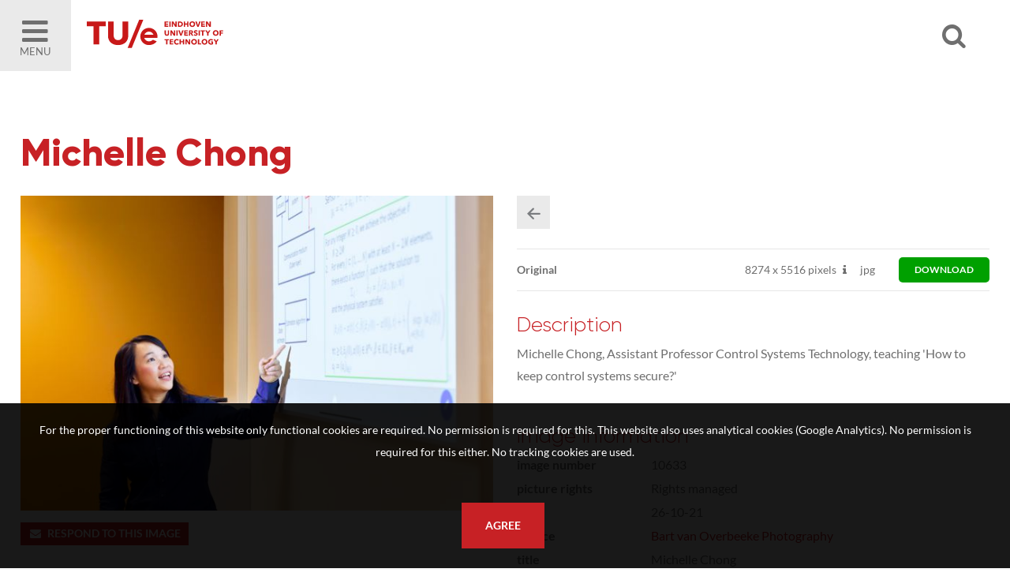

--- FILE ---
content_type: text/html; charset=utf-8
request_url: https://imagebank.tue.nl/search.pp?pictureid=10633&page=1&pos=2
body_size: 29766
content:
<!DOCTYPE html>
<html xmlns="http://www.w3.org/1999/xhtml" lang="en" xml:lang="en">
	<head>
		
<meta charset="utf-8">
<meta name="Author" content="iMedia B.V. Den Haag" />
<meta name="title" content="Michelle Chong" />
<meta name="description" content="Michelle Chong, Assistant Professor Control Systems Technology,  teaching 'How to keep control systems secure?'" />
<meta name="Keywords" content="image bank beeldbank tue" />
<meta name="viewport" content="initial-scale = 1.0,maximum-scale = 1.0" />
<meta http-equiv="X-UA-Compatible" content="IE=edge" />
<meta name="google-site-verification" content="" />


<meta property="og:title" content="Michelle Chong"  />
<meta property="og:image" content="https://imagebank.tue.nl//downloadpicturepreview.pp?pictureid=10633"  />
<meta property="og:url" content="https://imagebank.tue.nl//search.pp?pictureid=10633&title=Michelle-Chong" />
<meta property="og:image:width" />
<meta property="og:image:height" />
<meta property="og:description" content="Michelle Chong, Assistant Professor Control Systems Technology,  teaching 'How to keep control systems secure?'"  />
<meta property="og:site_name" content="TU/e Image Bank" />

<link rel="canonical" href="https://imagebank.tue.nl/" />
		<style type="text/css">
	@font-face {
    font-family: Lato;
    src: url(/font/lato-regular.woff2) format("woff2"), url(/font/lato-regular.woff) format("woff");
    font-weight: 400;
    font-style: normal;
    font-display: swap
}

@font-face {
    font-family: Lato;
    src: url(/font/lato-bold.woff2) format("woff2"), url(/font/lato-bold.woff) format("woff");
    font-weight: 700;
    font-style: normal;
    font-display: swap
}

@font-face {
    font-family: Gilroy;
    src: url(/font/Gilroy-Light.woff2) format("woff2"), url(/font/Gilroy-Light.woff) format("woff");
    font-weight: 300;
    font-style: normal;
    font-display: swap
}

@font-face {
    font-family: Gilroy;
    src: url(/font/Gilroy-ExtraBold.woff2) format("woff2"), url(/font/Gilroy-ExtraBold.woff) format("woff");
    font-weight: 700;
    font-style: normal;
    font-display: swap
}
</style>

<link rel="apple-touch-icon" sizes="180x180" href="/img/favicons/apple-touch-icon.png">
<link rel="icon" type="image/png" sizes="32x32" href="/img/favicons/favicon-32x32.png">
<link rel="icon" type="image/png" sizes="16x16" href="/img/favicons/favicon-16x16.png">
<link rel="manifest" href="/img/favicons/manifest.json">
<link rel="mask-icon" href="/img/favicons/safari-pinned-tab.svg" color="#5bbad5">
<link rel="shortcut icon" href="/img/favicons/favicon.ico">
<meta name="msapplication-config" content="/img/favicons/browserconfig.xml">
<meta name="theme-color" content="#ffffff">
<style type="text/css">
	
	h1, h2, h3, h4																									{ color: #C72125 }
	a:hover,a:visited:hover																					{ color: #C72125; }

	#page-misc.faq .content-misc .header:hover											{ color: #C72125; }

	.ccbg																														{ background: #C72125 }
	.customcolor																										{ color: #C72125 }
	.poweredby a:hover 																							{ color: #C72125 }

	/* buttons */
	.button.text:hover																							{ color: #C72125;}
	.button.arrow:hover:before																			{ background: #C72125;  }
	.button.customcolor																							{ background: #C72125;  }

	/* forms */
	.input:focus,.textarea:focus																		{ border-bottom: 1px solid #C72125}
	.custominput input:checked ~ i																	{ background: #C72125; border: 1px solid #C72125; }
	.custominput.radio i:after 																			{ background: #C72125; }

	/* header */
	#ctr-header .ctr-counters .button.selection.selectionlb					{ background: #C72125; }
	#ctr-header .links a.button:hover,
	#page-home #ctr-header .links a.button:hover,
	#page-home #ctr-header .links a.button:hover,
	#page-home #ctr-header ul.pulldownmenu ul.submenu a:hover				{ color: #C72125; }
	
	/* mainmenu*/
	#ctr-mainmenu .content .ctr-flex > div a:hover									{ color: #C72125; }
	#ctr-mainmenu a.active																					{ color: #C72125; }
	#ctr-mainmenu #ctr-accountbuttons a															{ background: #C72125; }

	/* searchform */
	#ctr-searchformadvanced .button.advancedsearch									{ background: #C72125; }
	
	/* popups */
	.ctr-popup .header																							{ border-left: 5px solid #C72125; color: #C72125; }
	
	/* loading */
	.loading > div > div 																						{ border: 4px solid #C72125; }

	/* ajax selection */
	#ctr-selection .options .button.square:hover										{ background: #C72125; }
	#ctr-selection .header 																					{ border-left: 5px solid #C72125;  }

	/* search */
	#ctr-searchform .wrapper .submit:hover													{ background: #C72125; }
	#page-search .button.toggleadvancedsearch.active								{ color: #C72125; }

	/* navigation */
	.navigation a:hover																							{ border: 1px solid #C72125; }

	/* thumbnails */
	#ctr-thumbnails.download .downloadbutton												{ background: #C72125; }
	#ctr-thumbnails .selected .thumbnailoptions span.selectionselector,
	#ctr-thumbnails .selectedlb .thumbnailoptions span.selectionselectorlb{ background: #C72125; }

	/* previews */
	#ctr-preview .label																							{ color: #C72125; }
	#ctr-preview #ctr-resolutions .resolution .buttons.selected a.selectionbutton,
	#ctr-popupdownloadmenu .resolution:hover												{ background: #C72125; }
	#ctr-preview #ctr-resolutions .resolution.cropper:hover         { background: #C72125; }
	#ctr-preview #ctr-resolutions a:hover														{ background: #C72125; }
	#ctr-preview #ctr-resolutions .selector.selected								{ background: #C72125; }
	#ctr-preview .button.active																			{ background: #C72125; }
	#ctr-preview .button.white.active,
	#ctr-preview .button.white:hover																{ color: #C72125; }

	/* maps */
	.pp-icon-leaflet																								{ border: 15px solid #C72125; }
	.pp-icon-leaflet::after																					{ background: #C72125;}	

	/* page-selection */
	#ctr-orderthumbnails #ctr-resolutions .resolution.selected a		{ background: #C72125; outline: 1px solid #C72125; }
	#ctr-orderthumbnails .resolution.selected												{ color: #C72125; }

	/* footer */
	#ctr-cookies .ctr-buttons .button 															{ background: #C72125; }
	footer .socialbuttons a:hover																		{ color: #C72125; border-color: #C72125; }

	@media only screen and (min-width:768px) {
	
	}
	@media only screen and (min-width:1200px) { 
		/* ajax selection */
		#ctr-selection .thumbnail .button.delete:hover								{ background: #C72125; }
	}
</style>

<link type="text/css" href="css/default.min.css" rel="stylesheet" media="screen"/>
<link type="text/css" href="css/fontello-embedded.min.css" rel="stylesheet" media="screen"/>

<link rel="stylesheet" href="https://unpkg.com/leaflet@1.3.4/dist/leaflet.css" integrity="sha512-puBpdR0798OZvTTbP4A8Ix/l+A4dHDD0DGqYW6RQ+9jxkRFclaxxQb/SJAWZfWAkuyeQUytO7+7N4QKrDh+drA==" crossorigin=""/>
<link type="text/css" href="css/justifiedGallery.css" rel="stylesheet" media="screen"/>
<link type="text/css" href="css/style.min.css?version=3.0.9515.27617.0" rel="stylesheet" media="screen"/>

<script type="text/javascript" src="js/jquery.general.min.js"></script>
<script type="text/javascript" src="js/autocomplete.min.js"></script>
<script type="text/javascript" src="js/accounts.min.js?version=3.0.9515.27617.0"></script>
<script type="text/javascript" src="js/pulldowns.min.js"></script>
<script type="text/javascript" src="js/jquery.waitforimages.min.js"></script>
<script type="text/javascript" src="js/jquery.validate.min.js"></script>
<script type="text/javascript" src="js/selection.min.js?version=3.0.9515.27617.0"></script>
<script type="text/javascript" src="js/jquery.justifiedGallery.min.js"></script>
<script type="text/javascript" src="js/init-thumbnails.min.js?version=3.0.9515.27617.0"></script>
<script type="text/javascript" src="js/init-form.min.js?version=3.0.9515.27617.0"></script>
<script type="text/javascript" src="js/init-search.min.js?version=3.0.9515.27617.0"></script>
<script type="text/javascript" src="js/init-genericpopup.min.js?version=3.0.9515.27617.0"></script>
<script type="text/javascript" src="js/init-specificpopup.min.js?version=3.0.9515.27617.0"></script>



<script src="https://unpkg.com/leaflet@1.3.4/dist/leaflet.js" integrity="sha512-nMMmRyTVoLYqjP9hrbed9S+FzjZHW5gY1TWCHA5ckwXZBadntCNs8kEqAWdrb9O7rxbCaA4lKTIWjDXZxflOcA==" crossorigin=""></script>
<script type="text/javascript" src="js/init.min.js?version=3.0.9515.27617.0"></script>







<title>10633 - Michelle ChongSearch | TU/e Image Bank</title>
	</head>

	<body id="page-search">
		
		<span id="mobiledevice"></span> 

<span id="f-genericdata"
	data-backgroundid="12820"
	data-selectionid="0"
	
	data-loggedinclient="0"
	data-useselectionlb="0"
	data-usebasket="0"
	data-usagefordownload="0"
></span>
<section class="large nopadding" id="ctr-mainmenu" data-veilclass="menu" data-animationtype="addclass" data-classname="open">
	<div class="content ptl pbm">
		<a href="https://www.tue.nl/en/"><img src="/img/logos/logo-dark.jpg"></a>
		<a href="#" class="button-mobilemenu icon-cancel f-togglegenericpopup ctr-flexalways" data-target="#ctr-mainmenu"></a>
		<a href="https://www.tue.nl/en/"><h4 style="text-transform: capitalize;">Homepage TU/e </h4></a>
		<a href="home.pp"><h4 style="text-transform: capitalize;">Homepage Image bank</h4></a>
			
		<br/>

		<div>
			<h4>About the Image Bank</h4>
			
				
					
						<a href="/misc.pp?code=terms-of-use">Terms of Use</a>
					
					
				
					
						<a href="/misc.pp?code=303">Disclaimer</a>
					
					
				
					
						<a href="/misc.pp?code=306">How to reference sources (mandatory)</a>
					
					
				
					
						<a href="/misc.pp?code=311">Portrait rights  and publications</a>
					
					
				
					
						<a href="/misc.pp?code=312">About us</a>
					
					
				
					
						<a href="/misc.pp?code=310">FAQ</a>
					
					
				
			
		</div>
		<div><span class="icon-mail-alt"></span> <a href="mailto:imagebank@tue.nl" style="display: inline-block;">imagebank@tue.nl</a></div>
		
	</div>
</section>

<header>
	<div class="ctr-flexalways">
		<div class="flex menu">
			<a href="#" class="button-mobilemenu f-togglegenericpopup ctr-flexalways flexmiddle bglight" data-target="#ctr-mainmenu">
				<div>
					<span class="icon-menu-1"></span>
					Menu
				</div>
			</a>
		</div>
		

		<div class="logo flex">
			<a href="home.pp" title="Back to homepage" class="homelink">
				<img src="img/logos/logo.svg">
			</a>
		</div>
				
		<div class="flex auto"></div>
		<div class="flex">
			<a href="#" class="icon-search f-opensearchform ctr-flexalways flexmiddle" id="button-opensearchform" data-target="#ctr-searchform.next"></a>
		</div>
		<div class="flex links">
			<div class="account">

				
				
				
					
						
					
					
				
			</div>

			

			
			

		</div>

		
		
			<div class="ctr-counters flex ctr-flex">
			
				
				

				

			</div>
		
	</div>
</header>

		<main>
			
			
	<div id="ctr-searchform" class="next">
		<a href="#" class="close icon-cancel f-opensearchform ctr-flexalways flexmiddle" data-target="#ctr-searchform.next"></a>
		<form id="f-form-search" class="f-form-search" accept-charset="utf-8">
			<input type="hidden" name="searchinallfields" value="1" class="hidden">
			<div class="wrapper">
				<div>
					<input type="text" class="input f-autocomplete" name="multikeyword" id="" placeholder="search US English keywords, click the magnifier for all photos" />
				</div>
				<div class="ctr-submit">
					<input type="submit" class="submit button fontello" value="&#xe805;">
				</div>
			</div>
		</form>
	</div>

			
			
			<div id="ctr-content">
				<div class="ctr-veilloading f-veilloading displaynone">
	<div class="content">
		<div class="loading centered"><div><div></div><div></div></div></div>
		<div class="text">Loading. Please wait.</div>
	</div>
</div>
				
				
				
				
					

					

	<section id="ctr-preview" class="large">
		<div class="content">
			
			<h1>Michelle Chong</h1>
			
			<div class="ctr-flex pbm">
				<div class="flex one">
					
					
						<div>
							<div class="container">
								<img src="https://imagebank.tue.nl/downloadpicturepreview.pp?picture=4a6b7a51565067382f4878347a4c586f7742457555513d3d" title="Michelle ChongMichelle Chong, Assistant Professor Control Systems Technology,  teaching 'How to keep control systems secure?'" class="preview-image" />
							</div>
						</div>
					

					
					

					
					

					
					
					
					
					
					<a href="mailto:imagebank@tue.nl?subject=Reactie op beeldnummer 10633" class="button small customcolor"><span class="icon-mail-alt" style="margin: 0 5px 0 0"></span>Respond to this image</a>
					<br/><br/>
					<div style="background: #C72125; color: #FFFFFF; padding: 10px;">
						<div>
							<b>By downloading this image, I AGREE with the following:</b><br/>
							<strong>*</strong>&nbsp;&nbsp;Referencing the name of the photographer is mandatory;<br/>
							<strong>*</strong>&nbsp;&nbsp;Publishing in resources related to Eindhoven University of Technology (TU/e) is allowed;<br/>
							<strong>*</strong>&nbsp;&nbsp;Publishing in third-party resources or on social media is only allowed when profiling the TU/e;<br/>
							<strong>*</strong>&nbsp;&nbsp;Image rights based on photography in public spaces.<br/>
							For more information, read our complete <a href="misc.pp?code=terms-of-use" style="text-decoration: underline; color: #FFFFFF">Terms of Use</a>.
						</div>
					</div>

				</div>

				<div class="flex one pictureinfo">
					<section class="clear mbs">
						
						

						
						<div class="navigation clear mbs">
							<div class="actionbuttons">
								<a href="search.pp?page=1" class="button square medium lightgrey icon-left-1" title="Back to the searchresult"></a>
								
								
							</div>
						</div>
					</section>

					
					
						<section id="ctr-resolutions">
							
							
								<div class="resolution ctr-flexalways" data-pictureid="10633">
									
									<div class="name flex auto ctr-flex flexvcenter">
										
											<strong>Original</strong>
										
									</div>
									
									<div class="pixels flex ctr-flex flexvcenter">
										
											<span>8274 <span class="smallfont">x</span> 5516 pixels</span>
										

										
											
												<span class="icon-info dpi" title="300DPI: 70.05cm x 46.70cm"></span>
											
										
									</div>
									
									<div class="content flex ctr-flex flexvcenter">
										<span>jpg</span>
									</div>

									
										
											<div class="flex ctr-flex flexvcenter">
												
													<a class="selector button small green" style="border-radius: 5px; padding: 10px 20px; margin: 0 0 0 20px" href="downloadpicture.pp?pictureid=10633&prfid=12180" title="Download this item">download</a>
												
											</div>
										
									
								</div>
							
						
						</section>
					
					
	

					
					<div class="metadata">
						
							<h3>Description</h3>
							<p>Michelle Chong, Assistant Professor Control Systems Technology,  teaching 'How to keep control systems secure?'</p>
						

						<div class="container">
							<h3>Image information</h3>

							<div class="ctr-flex">
								<div class="flex one">Image number</div>
								<div class="flex two">10633</div>
							</div>

							<div class="ctr-flex">
								<div class="flex one">Picture rights</div>
								<div class="flex two">Rights managed</div>
							</div>

							
								<div class="ctr-flex">
									<div class="flex one">Date</div>
									<div class="flex two">26-10-21</div>
								</div>
							

							
								<div class="ctr-flex">
									<div class="flex one">Source</div>
									<div class="flex two"><a href="search.pp?sourceids=2" class="customcolor">Bart van Overbeeke Photography</a></div>
								</div>
							
							
							
								<div class="ctr-flex" id="field-Title">
									<div class="flex one">Title</div>
									<div class="flex two">Michelle Chong</div>
								</div>
							
								<div class="ctr-flex" id="field-Department">
									<div class="flex one">Department</div>
									<div class="flex two">Mechanical Engineering (ME)</div>
								</div>
							
								<div class="ctr-flex" id="field-Categories">
									<div class="flex one">Categories</div>
									<div class="flex two">Women in Science</div>
								</div>
							
								<div class="ctr-flex" id="field-Categories">
									<div class="flex one"></div>
									<div class="flex two">Education</div>
								</div>
							
								<div class="ctr-flex" id="field-Categories">
									<div class="flex one"></div>
									<div class="flex two">Research</div>
								</div>
							
							
							
						</div>

						<div class="displaynone">
													
							
						</div>

						
						

						
						
							<h3>Keywords</h3>
							<div id="ctr-keywords" class="clear">
								
									<a href="search.pp?multikeyword=assistant professor" class="button small lightgrey">assistant professor</a>
								
									<a href="search.pp?multikeyword=classroom" class="button small lightgrey">classroom</a>
								
									<a href="search.pp?multikeyword=College" class="button small lightgrey">College</a>
								
									<a href="search.pp?multikeyword=Education" class="button small lightgrey">Education</a>
								
									<a href="search.pp?multikeyword=Female" class="button small lightgrey">Female</a>
								
									<a href="search.pp?multikeyword=Lecture" class="button small lightgrey">Lecture</a>
								
									<a href="search.pp?multikeyword=Lecturer" class="button small lightgrey">Lecturer</a>
								
									<a href="search.pp?multikeyword=talent attraction" class="button small lightgrey">talent attraction</a>
								
									<a href="search.pp?multikeyword=Teacher" class="button small lightgrey">Teacher</a>
								
									<a href="search.pp?multikeyword=teaching" class="button small lightgrey">teaching</a>
								
									<a href="search.pp?multikeyword=whiteboard" class="button small lightgrey">whiteboard</a>
								
									<a href="search.pp?multikeyword=women" class="button small lightgrey">women</a>
								
									<a href="search.pp?multikeyword=women in science" class="button small lightgrey">women in science</a>
								
									<a href="search.pp?multikeyword=working" class="button small lightgrey">working</a>
								
							</div>
						

					</div>
					
				</div>
			</div>
			<section id="ctr-location" class="full nopadding">
				
				
			</div>
		</div>
	</section>




					
				
			</div>
			
		</main>
		
		<footer>
	<section class="large">
		<div class="content ctr-flex">
			
			<div class="flex one">
				<h4>About the Image Bank</h4>
				
					
						
							<li><a href="/misc.pp?code=terms-of-use">Terms of Use</a></li>
						
						
					
						
							<li><a href="/misc.pp?code=303">Disclaimer</a></li>
						
						
					
						
							<li><a href="/misc.pp?code=306">How to reference sources (mandatory)</a></li>
						
						
					
						
							<li><a href="/misc.pp?code=311">Portrait rights  and publications</a></li>
						
						
					
						
							<li><a href="/misc.pp?code=312">About us</a></li>
						
						
					
						
							<li><a href="/misc.pp?code=310">FAQ</a></li>
						
						
					
				
			</div>

			
			<div class="flex one socialbuttons clear">
				<h4>Follow us</h4>
				<a href="https://www.facebook.com/TU.Eindhoven" class="button icon-facebook facebook" target="_blank" title="Follow us on Facebook"></a>
				
				<a href="https://www.instagram.com/tueindhoven/" class="button icon-instagram instagram" target="_blank" title="Follow us on Instagram"></a>
				<a href="https://www.linkedin.com/company/4838" class="button icon-linkedin linkedin" target="_blank" title="Follow us on LinkedIn"></a>
				<a href="https://www.youtube.com/user/tueindhoven" class="button icon-youtube youtube" target="_blank" title="Follow us on YouTube"></a>
				
				
			</div>
			
			<div class="flex one">
				<h4>Postal address</h4>
				<div>
					<b>Eindhoven University of Technology</b><br/>
					PO Box 513<br/>
					5600 MB Eindhoven<br/>
					The Netherlands<br/>
					<br/>
					
					<span class="icon-mail-alt"></span> <a href="mailto:imagebank@tue.nl">imagebank@tue.nl</a>
					
					
					
				</div>
			</div>
			
		</div>
		
	</section>
	<div class="line"></div>
	<div class="copyright txtcenter">
		Copyright TU/e Image Bank 2026 | powered by <b><a href="http://www.picturepack.com" target="_blank">Picture Pack</a></b>
	</div>
</footer>


	<div id="ctr-cookies">
		<p>For the proper functioning of this website only functional cookies are required. No permission is required for this. This website also uses analytical cookies (Google Analytics). No permission is required for this either. No tracking cookies are used.</p>
		<div class="ctr-buttons">
			<a href="#0" class="button f-setcookiepreferences" data-preference="1">Agree</a>
		</div>
	</div>

<div class="ctr-veil f-veil"></div>




<div class="f-genericpopup ctr-popup medium displaynone fixed" id="ctr-popupselection-clear" data-beforeshow="loadPopupContent" data-template="selection/ajax-selectionclear"></div>


<div class="f-genericpopup ctr-popup medium displaynone fixed" id="ctr-popupsearch-save" ></div>


<div class="f-genericpopup ctr-popup medium displaynone fixed" id="ctr-popupdeleteaccount" data-beforeshow="loadPopupContent" data-template="account/ajax-deleteaccount"></div>

 


<div class="f-genericpopup ctr-popup medium displaynone fixed" id="ctr-popupdownload">

	<a href="#0" class="f-closepopupdownload header" data-target="#ctr-popupdownload">
		<span class="button close icon icon-cancel"></span>
		Download
	</a>
	
	<div id="download-popupform" class="body">
		<div id="form-usage">
			<p>Please indicate the usage for this image below.</p>
			<div class="errormessage">
				<p class="displaynone" id="download-popupform-feedback">You did not fill in any usage.</p>
				<p class="displaynone" id="download-popupform-error">Downloading is currently not possible, probably because you are not logged in. Make sure you are logged in (press <a href="javascript:location.reload();"> </a> here to reload the page) and try again.</p>
			</div>
			<form id="usageform" data-params="">
				<input type="hidden" id="usageform-prfid" name="prfid">
				<textarea id="usageform-usage" name="usage" class="textarea large"></textarea>
				<br/><br/>

				
				<label class="custominput checkbox">
					<input type="checkbox" class="checkbox f-checkboxaction f-unckeck" id="submitbutton-register" data-action="toggle" data-target="#downloadbutton" />
					
					I agree to the &nbsp;<a href="misc.pp?code=termsandconditions" target="_blank">terms and conditions</a>
					<i></i>
				</label>
				<div id="downloadbutton" class="displaynone">
					<a href="#" class="button full customcolor f-submitusage" id="submit-button" onfocus="this.blur();">Send</a>
				</div>
			</form>
		</div>
		
		<div id="form-usage-downloadbutton" style="display: none">
			<p>Thank you. You can download your item below.</p>
			<a href="#" id="form-usage-downloadlink" class="button full customcolor f-closepopupdownload" data-target="#ctr-popupdownload">Download</a>
		</div>
	</div>
</div>


<div class="f-genericpopup ctr-popup medium displaynone fixed" id="ctr-zipdelivery">
	<a href="#0" class="f-closepopupdownload header" data-target="#ctr-zipdelivery">
		<span class="button close icon icon-cancel"></span>
		Download
	</a>

	<div class="body">
		<div class="textcontent">
			<div id="download-popupform">
				<div id="zipdelivery_waiting" class="displaynone">
					<div class="loading centered"><div><div></div><div></div></div></div>
					<p>Please wait a moment, your zip file will now be created.</p>
					<br/>
				</div>
				<div id="zipdelivery_succes" class="displaynone">
					<p>Your images are prepared. You will receive an email with a link to download the zip file. This process can take a few minutes.</p>
				</div>
				<div id="zipdelivery_error" class="displaynone">
					<p>An error has occurred. Your zip file could not be generated.</p>
				</div>
				<div class="submitbutton">
					<a href="#" class="button full customcolor f-closepopupdownload" data-target="#ctr-zipdelivery">Close</a>
				</div>
			</div>

		</div>
	</div>
</div>
<div id="ctr-login" class="f-genericpopup ctr-popup medium login displaynone">
	
	<div id="ctr-loginform">
		<div class="ctr-veilloading f-veilloading displaynone">
	<div class="content">
		<div class="loading centered"><div><div></div><div></div></div></div>
		<div class="text">Loading. Please wait.</div>
	</div>
</div>
		
			
			<a href="#0" class="f-togglegenericpopup header" data-target="#ctr-login">
				<span class="button close icon icon-cancel"></span>
				Log in
			</a>
		
		

		
		<div id="ctr-loginformbody" class="body">
			<p>Please login below with your credentials or create an account.</p>
			<div id="message-errorlogin" class="errormessage displaynone">
				<span id="error-login0" class="displaynone"><p>There is no account with this data. Customize your credentials and try again.</p></span>
				<span id="error-login1" class="displaynone"><p>You have requested a new password. Did not you receive this email? Try to request a password or contact us.</p></span>
				<span id="error-login2" class="displaynone"><p>Your account has expired</p></span>
				<span id="error-login3" class="displaynone"><p>Your account has been disabled because tried to log in with the wrong data too often. Request a new password through 'Forgot Password'</p></span>
			</div>
			<form name="loginform" id="loginform" class="f-loginform">
				<div class="group">
					<input type="text" name="loginname" id="fld-loginnamelogin" class="input large first" tabindex="1" autofocus placeholder="Email" />
					<input type="password" name="password" id="fld-passwordlogin" class="input large" tabindex="2" placeholder="Password" />
				</div>
				
				
					<label class="custominput checkbox">
						<input class="checkbox" type="checkbox" value="1" name="rememberme" id="fld-rememberme" tabindex="3" />
						Stay logged in on this computer
						<i></i>
					</label>
				
				
				<div class="submitbutton">
					<input type="submit" value="Log in" class="button medium customcolor">
				</div>

				<div class="links container">
					<a href="#" class="f-togglepasswordform">Forgot password</a>&nbsp;|
					<a href="register.pp">Create account</a>
				</div>
			</form>
		</div>
	</div>
	<div id="ctr-passwordform" class="f-genericpopup ctr-popup medium displaynone" >
		
		<div class="ctr-veilloading f-veilloading displaynone">
	<div class="content">
		<div class="loading centered"><div><div></div><div></div></div></div>
		<div class="text">Loading. Please wait.</div>
	</div>
</div>

		<a href="#0" class="f-togglepasswordform header">
			<span class="button close icon icon-cancel"></span>
			Forgot password
		</a>

		<div id="ctr-passwordformbody" class="body">
			<p>Enter the emailaddress you used to register at the image library. You will receive an email to change your credentials.</p>
			<div id="message-erroremaillogin" class="errormessage displaynone">
				<span class="displaynone" id="message1-emailpassword" class="closedivs errormessage"><p>You did not enter an email address. Please enter a valid email address.</p></span>
				<span class="displaynone" id="message2-emailpassword" class="closedivs errormessage"><p>If this email address is known to us, we have sent an email with a link to enter a new password.</p></span>
			</div>	
			
			<form method="post" name="password" class="f-retrievepasswordform f-validate validate" id="form-retrievepassword" action="" method="POST" data-callback="RetrievePasswordCallback()" novalidate="novalidate">
				<div class="group">
					<input name="email" id="fld-emailpassword" placeholder="email address" class="input large first" data-email="1" data-required="1" data-message="This is a required field" data-message-email-invalid="The email address you entered is invalid. Please make sure you have entered a valid email address in the format user@domain.com.">
				</div>
				<div class="submitbutton">
					<input type="submit" class="button full customcolor" value="Send">
				</div>	

				<div class="links container">
					<a href="#" class="f-togglepasswordform">Log in</a>&nbsp;|
					<a href="register.pp">Create account</a>
				</div>
			</form>
		</div>

		
		<div id="ctr-passwordfeedback" class="displaynone">
			<div class="body">
				<div class="textcontent">
					<p>If this email address is known to us, we have sent an email with a link to enter a new password.</p>
				</div>
				<a href="#" class="button full customcolor f-togglepasswordform" style="position: absolute; bottom: 25px; right: 30px; left: 30px; width: auto">Close</a>
				
			</div>
		</div>
	</div>
</div>


		
	</body>
</html>

--- FILE ---
content_type: application/javascript
request_url: https://imagebank.tue.nl/js/autocomplete.min.js
body_size: 6029
content:
function autoCompleteContext(e){$("#Context"+e).is(":visible")&&$("#Context"+e).autocomplete("/downloadxml.pp",{minChars:2,matchSubset:1,extraParams:{contextid:e},cacheLength:1,selectOnly:1})}jQuery.autocomplete=function(e,t){var a=$(e).attr("autocomplete","off");t.inputClass&&a.addClass(t.inputClass);var n=document.createElement("div"),r=$(n).hide().addClass(t.resultsClass).css("position","absolute");t.width>0&&r.css("width",t.width),$("body").append(n),e.autocompleter=this;var l=null,o="",s=-1,i={},c=!1,u=null,f=!1,h=!1;function d(){(i={}).data={},i.length=0}if(d(),null!=t.data){var m="",v={},g=[];"string"!=typeof t.url&&(t.cacheLength=1);for(var C=0;C<t.data.length;C++)(g="string"==typeof t.data[C]?[t.data[C]]:t.data[C])[0].length>0&&(v[m=g[0].substring(0,1).toLowerCase()]||(v[m]=[]),v[m].push(g));for(var p in v)t.cacheLength++,E(p,v[p])}function x(e){var t=$("li",n);t&&((s+=e)<0?s=0:s>=t.size()&&(s=t.size()-1),t.removeClass("ac_over"),$(t[s]).addClass("ac_over"))}function w(n){n||((n=document.createElement("li")).extra=[],n.selectValue="");var l=$.trim(n.selectValue?n.selectValue:$(n).text());e.lastSelected=l,o=l,r.html(""),a.val(l),y(),t.onItemSelect&&setTimeout(function(){t.onItemSelect(n)},1)}function L(e){8!=u&&(a.val(a.val()+e.substring(o.length)),function(e,t){var n=a.get(0);if(n.createTextRange){var r=n.createTextRange();r.collapse(!0),r.moveStart("character",e),r.moveEnd("character",t),r.select()}else n.setSelectionRange?n.setSelectionRange(e,t):n.selectionStart&&(n.selectionStart=e,n.selectionEnd=t);n.focus()}(o.length,e.length))}function y(){if(!h){h=!0,l&&clearTimeout(l);var n=a.removeClass(t.loadingClass).val();r.is(":visible")&&r.hide(),t.mustMatch&&(e.lastSelected&&e.lastSelected==n||w(null)),h=!1}}function S(l,o){if(o){if(a.removeClass(t.loadingClass),n.innerHTML="",!c||0==o.length)return y();n.appendChild(function(e,a){var n=document.createElement("ul"),r=e.length;t.maxItemsToShow>0&&t.maxItemsToShow<r&&(r=t.maxItemsToShow);for(var l=0;l<r;l++){var o=e[l];if(o){a=a.toLowerCase();var i=document.createElement("li");t.formatItem?(i.innerHTML=t.formatItem(o,l,r),i.selectValue=o[0].toLowerCase().replace(a,"<strong>"+a+"</strong>")):(i.innerHTML=o[0].toLowerCase().replace(a,"<strong>"+a+"</strong>"),i.selectValue=o[0]);var c=null;if(o.length>1){c=[];for(var u=1;u<o.length;u++)c[c.length]=o[u]}i.extra=c,n.appendChild(i),$(i).hover(function(){$("li",n).removeClass("ac_over"),$(this).addClass("ac_over"),s=$("li",n).indexOf($(this).get(0))},function(){$(this).removeClass("ac_over")}).click(function(e){e.preventDefault(),e.stopPropagation(),w(this)})}}return $(n).mousedown(function(){f=!0}).mouseup(function(){f=!1}),n}(o,l)),t.autoFill&&a.val().toLowerCase()==l.toLowerCase()&&L(o[0][0]),i=function(e){for(var t=e.offsetLeft||0,a=e.offsetTop||0;e=e.offsetParent;)t+=e.offsetLeft,a+=e.offsetTop;return{x:t,y:a}}(e),u=t.width>0?t.width:a.width(),r.css({width:parseInt(u)+"px",top:i.y+e.offsetHeight+"px",left:i.x+"px"}).show()}else y();var i,u}function T(e){if(!e||void 0==e.length)return null;for(var a=[],n=e.split(t.lineSeparator),r=0;r<n.length;r++){var l=$.trim(n[r]);l&&(a[a.length]=l.split(t.cellSeparator))}return a}function b(e){var a=-1==t.url.indexOf("?")?"?":"&",n=t.url+a+"q="+encodeURI(e);for(var r in t.extraParams)n+="&"+r+"="+encodeURI(t.extraParams[r]);return n}function I(e){if(!e)return null;if(i.data[e])return i.data[e];if(t.matchSubset)for(var a=e.length-1;a>=t.minChars;a--){var n=e.substr(0,a),r=i.data[n];if(r){for(var l=[],o=0;o<r.length;o++){var s=r[o];V(s[0],e)&&(l[l.length]=s)}return l}}return null}function V(e,a){t.matchCase||(e=e.toLowerCase());var n=e.indexOf(a);return-1!=n&&(0==n||t.matchContains)}function _(e,n){n&&a.removeClass(t.loadingClass);for(var r=n?n.length:0,l=null,o=0;o<r;o++){var s=n[o];if(s[0].toLowerCase()==e.toLowerCase()){l=document.createElement("li"),t.formatItem?(l.innerHTML=t.formatItem(s,o,r),l.selectValue=s[0]):(l.innerHTML=s[0],l.selectValue=s[0]);var i=null;if(s.length>1){i=[];for(var c=1;c<s.length;c++)i[i.length]=s[c]}l.extra=i}}t.onFindValue&&setTimeout(function(){t.onFindValue(l)},1)}function E(e,a){a&&e&&t.cacheLength&&(!i.length||i.length>t.cacheLength?(d(),i.length++):i[e]||i.length++,i.data[e]=a)}function P(){var e,t=$("li.ac_over",n)[0];return t&&(e=$(t).text()),e}a.keydown(function(e){switch(u=e.keyCode,e.keyCode){case 38:e.preventDefault(),x(-1),a.val(P());break;case 40:e.preventDefault(),x(1),a.val(P());break;case 9:case 13:(function(){var e=$("li.ac_over",n)[0];if(!e){var a=$("li",n);t.selectOnly?1==a.length&&(e=a[0]):t.selectFirst&&(e=a[0])}return!!e&&(w(e),!0)})()&&(a.get(0).focus(),e.preventDefault());break;default:s=-1,l&&clearTimeout(l),l=setTimeout(function(){!function(){if(46==u||u>8&&u<32)return r.hide();var e=a.val();if(e==o)return;o=e,e.length>=t.minChars?(a.addClass(t.loadingClass),function(e){t.matchCase||(e=e.toLowerCase());var n=t.cacheLength?I(e):null;n?S(e,n):"string"==typeof t.url&&t.url.length>0?$.get(b(e),function(t){t=T(t),E(e,t),S(e,t)}):a.removeClass(t.loadingClass)}(e)):(a.removeClass(t.loadingClass),r.hide())}()},t.delay)}}).focus(function(){c=!0}).blur(function(){c=!1,f||function(){l&&clearTimeout(l);l=setTimeout(y,200)}()}),y(),this.flushCache=function(){d()},this.setExtraParams=function(e){t.extraParams=e},this.findValue=function(){var e=a.val();t.matchCase||(e=e.toLowerCase());var n=t.cacheLength?I(e):null;n?_(e,n):"string"==typeof t.url&&t.url.length>0?$.get(b(e),function(t){t=T(t),E(e,t),_(e,t)}):_(e,null)}},jQuery.fn.autocomplete=function(e,t,a){return(t=t||{}).url=e,t.data="object"==typeof a&&a.constructor==Array?a:null,(t=$.extend({inputClass:"ac_input",resultsClass:"ac_results",lineSeparator:"\n",cellSeparator:"|",minChars:1,delay:400,matchCase:0,matchSubset:1,matchContains:0,cacheLength:1,mustMatch:0,extraParams:{},loadingClass:"ac_loading",selectFirst:!1,selectOnly:!1,maxItemsToShow:-1,autoFill:!1,width:0},t)).width=parseInt(t.width,10),this.each(function(){new jQuery.autocomplete(this,t)}),this},jQuery.fn.autocompleteArray=function(e,t){return this.autocomplete(null,t,e)},jQuery.fn.indexOf=function(e){for(var t=0;t<this.length;t++)if(this[t]==e)return t;return-1};

--- FILE ---
content_type: application/javascript
request_url: https://imagebank.tue.nl/js/init.min.js?version=3.0.9515.27617.0
body_size: 4042
content:
function initIE11Specific(){!navigator.userAgent.match(/Trident.*rv\:11\./)||($("html").addClass("ie11"),$("#ctr-thumbnails").addClass("clear"))}function initMapPreview(){if($("#ctr-location").length){var e=$("#f-map_preview");if(e.length){var t=e.data("lat"),n=e.data("long"),i=e.data("markertype"),a=e.data("zoomlevel");i||(i=1),a||(a=18);var o=new L.Map("f-map_preview"),r=new L.TileLayer("https://{s}.tile.openstreetmap.org/{z}/{x}/{y}.png",{minZoom:8,maxZoom:18,attribution:'Map data &copy; <a href="https://openstreetmap.org">OpenStreetMap</a> contributors'});o.setView(new L.LatLng(t,n),a),o.addLayer(r);var c=getIcon("");L.marker([t,n],{icon:c}).addTo(o)}}}function getIcon(e){return L.divIcon({className:"pp-icon-leaflet",html:e})}function initSmoothScroll(){$('a[href*="#"]').not('[href="#"]').not('[href="#0"]').click(function(e){if(location.pathname.replace(/^\//,"")===this.pathname.replace(/^\//,"")&&location.hostname===this.hostname){var t=$(this.hash);(t=t.length?t:$("[name="+this.hash.slice(1)+"]")).length&&(e.preventDefault(),$("html, body").animate({scrollTop:t.offset().top},1e3,function(){var e=$(t);if(e.focus(),e.is(":focus"))return!1;e.attr("tabindex","-1"),e.focus()}))}})}function initChangeFAQ(){$(document).on("click",".f-togglefaq",function(){var e=$(this).data("id");$("#f-misctext-"+e).is(":hidden")?($(".f-togglefaq").removeClass("open"),$(".text").slideUp(),$(this).addClass("open"),$("#f-misctext-"+e).slideDown()):$(".f-misctext").slideUp()})}function getGenericData(e,t){var n="";return $("#f-genericdata")&&$("#f-genericdata").data(e)&&(n=$("#f-genericdata").data(e)),t&&(n=parseInt(n)||0),n}function setGenericData(e,t,n){n&&(t=parseInt(t)||0),$("#f-genericdata").data(e,t)}function initPulldownmenu(){var e="click";$("#mobiledevice").is(":visible")&&(e="click"),$(".f-pulldownmenu").dropit({action:e})}function initSetLanguage(){$(".f-setlanguage").click(function(){var e=$(this).data("languageid");getGenericData("currentpage",!0);$.ajax({type:"get",url:"processajaxclientpreference.pp?option=set&preferredlanguage="+e+"&rnd="+Math.random(),dataType:"xml",success:function(e){-1==removeURLParameter(document.location.href,"language").indexOf("process")?document.location.reload(!0):window.location.href="/home.pp"},error:function(){}})})}function removeURLParameter(e,t){var n=e.split("?");if(2<=n.length){for(var i=encodeURIComponent(t)+"=",a=n[1].split(/[&;]/g),o=a.length;0<o--;)-1!==a[o].lastIndexOf(i,0)&&a.splice(o,1);return e=n[0]+(0<a.length?"?"+a.join("&"):"")}return e}function getParamsFromObjectData(e){var i="",a=e.data();return Object.getOwnPropertyNames(a).forEach(function(e,t,n){""!=i&&(i+="&"),i+=e+"="+a[e]}),i}function loadPopupContent(t){if(t){var e=$(t).data("template");e&&$.ajax({type:"get",url:"generalpurpose.pp?tpl="+e+"&rnd="+Math.random(),dataType:"html",success:function(e){$(t).html(e),$(".forms-body").show(),$(".forms-feedback").hide(),-1<e.indexOf("<form")&&initValidate()},error:function(){$(t).html("An error occured.")}})}}function toggleWaitingVeil(e){$(".f-veilloading").toggle(e)}function initHyperlinkedDivs(){$(".f-link").each(function(){$(this).on("click",function(e){var t=$(this).data("location");window.location.href=t})})}function initCheckCookies(){$(".f-setcookiepreferences").is(":visible")&&$(".f-setcookiepreferences").click(function(){var e=$(this).data("preference");$.ajax({type:"get",url:"downloadajaxrequest.pp?option=setcookiepreference",data:"preference="+e,dataType:"json",success:function(e){$("#ctr-cookies").hide()},error:function(){}})})}function InitConfirm(){$(".f-confirm").each(function(){$(this).on("click",function(e){var t=$(this).data("question"),n=$(this).data("action");if(void 0!==n&&""!==n){if(!confirm(t))return!1;document.location.href=n}else{ProcessConfirm($(this)),e.preventDefault()}})})}function ProcessConfirm(e){var t=(this.clickedElement=e).data("question");if(confirm(t)){if(void 0===e.data("function"))return!1;var n=e.data("function");new Function(n).bind(this)()}}$(document).ready(function(){initIE11Specific(),initSmoothScroll(),initChangeFAQ(),initPulldownmenu(),initHyperlinkedDivs(),initSetLanguage(),initMapPreview(),initCheckCookies(),InitConfirm()});